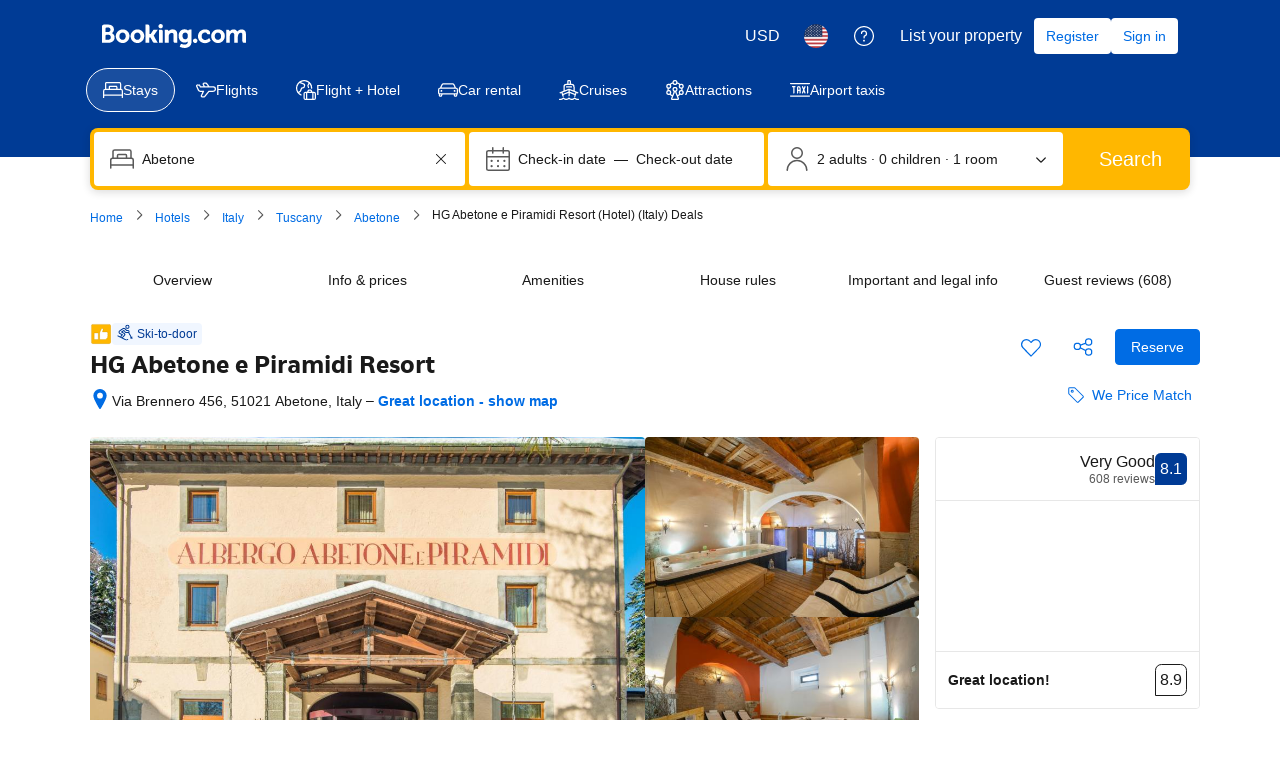

--- FILE ---
content_type: text/html; charset=UTF-8
request_url: https://www.booking.com/hotel/it/abetone-e-piramidi.html
body_size: 1820
content:
<!DOCTYPE html>
<html lang="en">
<head>
    <meta charset="utf-8">
    <meta name="viewport" content="width=device-width, initial-scale=1">
    <title></title>
    <style>
        body {
            font-family: "Arial";
        }
    </style>
    <script type="text/javascript">
    window.awsWafCookieDomainList = ['booking.com'];
    window.gokuProps = {
"key":"AQIDAHjcYu/GjX+QlghicBgQ/7bFaQZ+m5FKCMDnO+vTbNg96AHf0QDR8N4FZ0BkUn8kcucXAAAAfjB8BgkqhkiG9w0BBwagbzBtAgEAMGgGCSqGSIb3DQEHATAeBglghkgBZQMEAS4wEQQMuq52ahLIzXS391ltAgEQgDujRkBXrrIUjgs1lAsFcu/9kgpI/IuavohSG7yE1BYsDzpFl4iqc4edkSwfTozI/iGO7lnWq3QC9N4X1w==",
          "iv":"A6x+QwErawAAAgC6",
          "context":"uctAsPq3htwFiLvLL7Dtyt8ECn+/2CyYN8+hh20lZSFH9GMvQm0woJFb8WO8gZQMxq+75ZYfW+yTN1f/LptIHcHWN2hoAJBcgvVA5Sw8LxZq5yXIxwucNnnNtiTQBtmDRnPm9+/p4yH1FHhWXXsvE1Isy/N4nVpL1gw2QpAh1Us5rpx9B9Hw7fK3Ct7t2AwOJaA4ORGtyCG1OokADSRV20HEFFwX/jm8suyD6fg+PZzI7DhYF3StuvDdolpNPMpCbXbHjGW5nC+1Bgn85u9ELKW9UgaOTZcJ+ITFEd/C7HyqJvhBPPOGu+7uM3kK3Z+G8XeI4PG+w0Y9X4MVyRXNdb2pf4ythbKRuGqkGDw/FcS0ymIyUNoKvQ=="
};
    </script>
    <script src="https://d8c14d4960ca.337f8b16.us-east-2.token.awswaf.com/d8c14d4960ca/a18a4859af9c/f81f84a03d17/challenge.js"></script>
</head>
<body>
    <div id="challenge-container"></div>
    <script type="text/javascript">
        AwsWafIntegration.saveReferrer();
        AwsWafIntegration.checkForceRefresh().then((forceRefresh) => {
            if (forceRefresh) {
                AwsWafIntegration.forceRefreshToken().then(() => {
                    window.location.reload(true);
                });
            } else {
                AwsWafIntegration.getToken().then(() => {
                    window.location.reload(true);
                });
            }
        });
    </script>
    <noscript>
        <h1>JavaScript is disabled</h1>
        In order to continue, we need to verify that you're not a robot.
        This requires JavaScript. Enable JavaScript and then reload the page.
    </noscript>
</body>
</html>